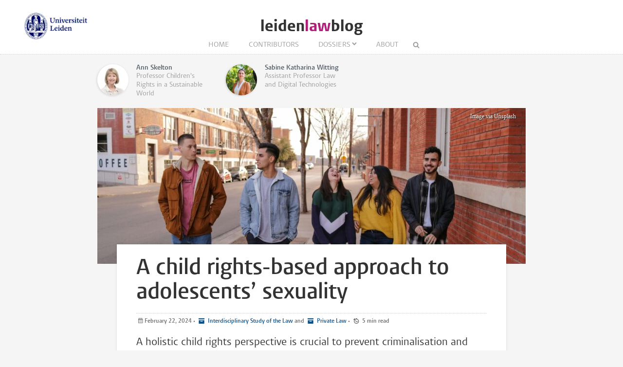

--- FILE ---
content_type: text/html; charset=UTF-8
request_url: https://www.leidenlawblog.nl/articles/a-child-rights-based-approach-to-adolescents-sexuality
body_size: 6990
content:
<!DOCTYPE html>
<html lang="en">
    <head>
        <meta charset="UTF-8">
        <meta name="viewport" content="width=device-width, initial-scale=1.0">
        <meta http-equiv="X-UA-Compatible" content="ie=edge">

  		<link rel="home" href="https://www.leidenlawblog.nl/" />
        <link rel="shortcut icon" type="image/png" href="/favicon.ico">
        
		
		<title>A child rights-based approach to adolescents’ sexuality - Leiden Law Blog</title>
		
		<meta name="description" content="A holistic child rights perspective is crucial to prevent criminalisation and undue state-sanctioned restrictions on adolescents’ sexual exploration both online and offline.">

		<meta property="og:title" content="A child rights-based approach to adolescents’ sexuality" />
		<meta property="og:description" content="A holistic child rights perspective is crucial to prevent criminalisation and undue state-sanctioned restrictions on adolescents’ sexual exploration both online and offline." />
		<meta property="og:url" content="https://www.leidenlawblog.nl/articles/a-child-rights-based-approach-to-adolescents-sexuality" />
		<meta property="og:image" content="https://www.leidenlawblog.nl/images/uploads/_articleThumb/eliott-reyna-jCEpN62oWL4-unsplash-klein.jpg">
		
		<meta name="twitter:card" content="summary_large_image">
		<meta name="twitter:title" content="A child rights-based approach to adolescents’ sexuality" />
		<meta name="twitter:description" content="A holistic child rights perspective is crucial to prevent criminalisation and undue state-sanctioned restrictions on adolescents’ sexual exploration both online and offline." />
		<meta name="twitter:url" content="https://www.leidenlawblog.nl/articles/a-child-rights-based-approach-to-adolescents-sexuality" />
		<meta name="twitter:image" content="https://www.leidenlawblog.nl/images/uploads/_articleThumb/eliott-reyna-jCEpN62oWL4-unsplash-klein.jpg">

  		
   		<link rel="stylesheet" href="/styles/main.css">
		<style>.article-author__link:hover,.statslink:hover,.edit__link:hover,.article-list__link:hover h1,.article__metalink:hover,.aside-list__link:hover,.authorlist__link:hover,.cc-v-down:hover,.cc-v-up:hover,.content-block a,.dossiers__link:hover,.dropdown__list--link:hover,.footer__link:hover,.header__logolink span,.more__link:hover,.navigation__link:active,.navigation__link:hover,.navigation__toggle:hover,.pagination__link:hover,.statstable__link:hover,.alphabet a:hover,.alphabet a.active{color:#b02079}.aside-figure--dossier{border-top:5px solid #b02079}.quote-left{border-right:5px solid #b02079}.quote-right{border-left:5px solid #b02079}.aside-figure--dossier:before{background-image:linear-gradient(to bottom right,#b02079ad 0%,#b0207930 100%)}</style>    </head>
	<body>
		<header class="header__box">
			<div class="header__wrapper wrapper__full"> 
				<a class="header__ullink" href="/">
					<img class="header__ullogo" src="/images/zegel.png" alt="Universiteit Leiden">
				</a>
				
										
				<h1 class="header__logo">
					<a href="/" class="header__logolink">leiden<span>law</span>blog</a>
				</h1>
							
				<nav class="navigation">
				
					<input class="navigation__checkbox" type="checkbox" id="mobile-toggle">
					<label class="navigation__toggle" for="mobile-toggle">☰</label>
					<ul class="navigation__list">
						<li class="navigation__item"><a class="navigation__link" href="/">Home</a></li>
						<li class="navigation__item"><a class="navigation__link" href="/contributors					/list/a">Contributors</a></li>
						<li class="navigation__item">
<a class=" navigation__link navigation__link--dropdown" href="/dossiers">Dossiers</a>
	<div class="dropdown__navigation">
		<div class="dropdown__wrapper wrapper__full">
			<div class="dropdown__spotlight">
								<ul class="dropdown__spotlight--container">
									<li class="dropdown__spotlight--item">
						<a href="https://www.leidenlawblog.nl/dossiers/law-corona" class="dropdown__spotlight--link">
																			<figure>
								<img class="dropdown__spotlight--image" src="https://www.leidenlawblog.nl/images/dossiers/_articleThumb/mika-baumeister-uz_T7h8ds04-unsplash.jpg" alt="Law &amp; Corona" >
							</figure>
												<span>Law &amp; Corona</span>
						</a>
					</li>
									<li class="dropdown__spotlight--item">
						<a href="https://www.leidenlawblog.nl/dossiers/air-and-space-law" class="dropdown__spotlight--link">
																			<figure>
								<img class="dropdown__spotlight--image" src="https://www.leidenlawblog.nl/images/dossiers/_articleThumb/nasa-OLlj17tUZnU-unsplash.jpg" alt="Air and Space law" >
							</figure>
												<span>Air and Space law</span>
						</a>
					</li>
									<li class="dropdown__spotlight--item">
						<a href="https://www.leidenlawblog.nl/dossiers/war-in-ukraine" class="dropdown__spotlight--link">
																			<figure>
								<img class="dropdown__spotlight--image" src="https://www.leidenlawblog.nl/images/dossiers/_articleThumb/dovile-ramoskaite-zzjBhLHkYg-unsplash-1.jpg" alt="War in Ukraine" >
							</figure>
												<span>War in Ukraine</span>
						</a>
					</li>
								</ul>
			</div>
						<ul class="dropdown__list">
												<li class="dropdown__list--item">
						<a class="dropdown__list--link" href="https://www.leidenlawblog.nl/dossiers/childrens-rights">Children&#039;s rights</a>
					</li>
																<li class="dropdown__list--item">
						<a class="dropdown__list--link" href="https://www.leidenlawblog.nl/dossiers/legal-history">Legal history</a>
					</li>
																<li class="dropdown__list--item">
						<a class="dropdown__list--link" href="https://www.leidenlawblog.nl/dossiers/sustainability">Sustainability</a>
					</li>
																<li class="dropdown__list--item">
						<a class="dropdown__list--link" href="https://www.leidenlawblog.nl/dossiers/international-law">International Law</a>
					</li>
																							<li class="dropdown__list--item">
						<a class="dropdown__list--link" href="https://www.leidenlawblog.nl/dossiers/dutch-politics">Dutch politics</a>
					</li>
																<li class="dropdown__list--item">
						<a class="dropdown__list--link" href="https://www.leidenlawblog.nl/dossiers/migration-and-integration">Migration and Integration</a>
					</li>
																<li class="dropdown__list--item">
						<a class="dropdown__list--link" href="https://www.leidenlawblog.nl/dossiers/climate-change">Climate change</a>
					</li>
																<li class="dropdown__list--item">
						<a class="dropdown__list--link" href="https://www.leidenlawblog.nl/dossiers/the-world-wide-web">The World Wide Web</a>
					</li>
																							<li class="dropdown__list--item">
						<a class="dropdown__list--link" href="https://www.leidenlawblog.nl/dossiers/cybercrime">Cybercrime</a>
					</li>
																<li class="dropdown__list--item">
						<a class="dropdown__list--link" href="https://www.leidenlawblog.nl/dossiers/finance-and-the-law">Finance and the Law</a>
					</li>
																<li class="dropdown__list--item">
						<a class="dropdown__list--link" href="https://www.leidenlawblog.nl/dossiers/the-progression-of-eu-law">The progression of EU law</a>
					</li>
																<li class="dropdown__list--item">
						<a class="dropdown__list--link" href="https://www.leidenlawblog.nl/dossiers/terrorism-and-law">Terrorism and Law</a>
					</li>
																<li class="dropdown__list--item">
						<a class="dropdown__list--link" href="https://www.leidenlawblog.nl/dossiers/freedom-and-law">Freedom and Law</a>
					</li>
																<li class="dropdown__list--item">
						<a class="dropdown__list--link" href="https://www.leidenlawblog.nl/dossiers/animal-rights">Animal rights</a>
					</li>
																							<li class="dropdown__list--item">
						<a class="dropdown__list--link" href="https://www.leidenlawblog.nl/dossiers/health-law">Health Law</a>
					</li>
																<li class="dropdown__list--item">
						<a class="dropdown__list--link" href="https://www.leidenlawblog.nl/dossiers/courts-as-an-arena-for-societal-change">Courts as an Arena for Societal Change</a>
					</li>
										</ul>
		</div>
	</div>
</li>						<li class="navigation__item"><a class="navigation__link" href="/about">About</a></li>
						<li class="navigation__item">
							<form class="navigation__search" id="search" action="https://www.leidenlawblog.nl/search">
							<fieldset class="navigation__searchform">
							   <legend>Search this site</legend>
							   <input type="text" name="q" placeholder="" >
							</fieldset>
							</form>
						</li>
					</ul>
				</nav>
			</div>
		</header>


		
		<main class="wrapper__medium">
		<div class="article__top">
			<div class="article-authors">
        <div class="article-author">
        <div class="article-author__content">
            <div class="article-author__visible-wrapper">
                <div class="article-author__visible">
                                         <figure class="author__figure">
                        <img class="author__image" src="https://www.leidenlawblog.nl/images/authors/_authorThumb/jr-skelton-a.-ann-skelton-2020.jpg" alt="Ann Skelton">
                    </figure>
                    
                    <h3 class="author__header">Ann Skelton</h3>                      <p class="author__text">Professor Children&#039;s Rights in a Sustainable World</p>
                                     </div>
            </div>
            <div class="article-author__hidden-wrapper">
                <div class="article-author__hidden">
                    <a class="article-author__link" href="https://www.leidenlawblog.nl/contributors/ann-skelton">All blog articles</a>
                    <div class="author__social">
                                                <a class="author__social--link" href="https://www.linkedin.com/in/ann-skelton-a3b38618/"></a>
                                            </div>
                </div>
            </div>

        </div>
    </div>
        <div class="article-author">
        <div class="article-author__content">
            <div class="article-author__visible-wrapper">
                <div class="article-author__visible">
                                         <figure class="author__figure">
                        <img class="author__image" src="https://www.leidenlawblog.nl/images/authors/_authorThumb/Sabine-Katharina-Witting.JPG" alt="Sabine Katharina Witting">
                    </figure>
                    
                    <h3 class="author__header">Sabine Katharina Witting</h3>                      <p class="author__text">Assistant Professor Law and Digital Technologies</p>
                                     </div>
            </div>
            <div class="article-author__hidden-wrapper">
                <div class="article-author__hidden">
                    <a class="article-author__link" href="https://www.leidenlawblog.nl/contributors/sabine-katharina-witting">All blog articles</a>
                    <div class="author__social">
                                                <a class="author__social--link" href="https://www.linkedin.com/in/dr-sabine-k-witting-724a1bb9/"></a>
                                            </div>
                </div>
            </div>

        </div>
    </div>
    </div>			

	
		</div>

		<article class="article">

										
										<figure class="article__figure">
					<img class="article__image" src="https://www.leidenlawblog.nl/images/uploads/_articleHeader/eliott-reyna-jCEpN62oWL4-unsplash-klein.jpg" alt="A child rights-based approach to adolescents’ sexuality">
					  <span class="article__image--caption"> Image via Unsplash </span>				</figure>
						<div class="article__content">
				<h1 class="article__header">A child rights-based approach to adolescents’ sexuality</h1>
				<p class="article__meta">
					<time class="article__meta--postdate" datetime="2024-02-22T13:32:00+01:00">February 22, 2024 </time>

					 &#8226; 
																				<a class="article__metalink article__meta--category" href="/categories/interdisciplinary-study-of-the-law"> Interdisciplinary Study of the Law</a>
													 and  							<a class="article__metalink article__meta--category" href="/categories/private-law"> Private Law</a>
																			
																					
					&#8226;	
					<span class="article__meta--readtime">
					5					min read
					</span>	
					

				</p>
				<p class="article__intro">A holistic child rights perspective is crucial to prevent criminalisation and undue state-sanctioned restrictions on adolescents’ sexual exploration both online and offline.</p>

				<div class="content-block">
            <h3><strong>Sexuality is an important aspect of adolescent development</strong></h3>
<p>When Netflix released the first season of its groundbreaking show ‘Sex Education’ in 2019, many reviews praised the show for removing the societal taboo around adolescents’ sexual exploration. The series tells the story of adolescents in modern-day Britain exploring and learning about their sexuality, and the failure of the school’s sex education curriculum to provide them with answers to their burning questions around sexuality, intimacy, sexual violence, toxic masculinity and consent. The show gives the viewer a frank insight into what adolescents’ sexual development means for adolescents today: understanding and negotiating self-love with oneself and others, the complexity of consent, the diversity of sexual desire and expression and the interconnection between online and offline sexual exploration.</p>
<p>At the same time, ‘Sex Education’ also depicts the myriad of potential harm that can result from adolescents’ sexual exploration such as unwanted pregnancies and various forms of sexual violation such as harassment, assault and non-consensual sharing of intimate images online. </p>
<p>Just like lawmakers and policymakers worldwide, many adults in ‘Sex Education’, including school management, teachers and parents, struggle to find a balanced approach to adolescents’ sexuality that acknowledges how exploration forms an inherent part of age-appropriate sexual development, while shielding adolescents from the potential harm associated with sexual exploration mentioned above.</p>
<p>When observing the regulatory landscape on adolescents’ sexual exploration across the globe, it is particularly concerning that discussions around adolescents’ sexual exploration both offline and online are often assessed purely through a ‘protection lens’. Such a one-sided approach carries the risk of criminalisation or undue state-sanctioned restrictions on adolescents’ sexual exploration both online and offline. Instead, a holistic child rights perspective should be taken, as it is crucial to protect <em>all</em> rights under the Convention on the Rights of the Child: protection against harm and privacy, including sexual exploration.</p>
<h3>Legal responses to adolescents’ sexual exploration online and offline</h3>
<p>Adolescents’ sexual exploration is a key factor in the age of consent to sexual activity under criminal law, i.e. the minimum age at which adolescents can legally consent to sexual activity with another person. Setting the age of consent to sexual activity is a complex task considering that the law needs to factor in adolescents’ specific vulnerabilities when assessing their ability to consent. This includes potential power dynamics between the adolescent and the other person, which can emanate from age gaps between the involved actors, hierarchical relationships such as between teachers and students and potential grooming behaviour by the adult. As a way of acknowledging that sexual exploration between adolescents can form part of age-appropriate sexual development, many countries exclude consensual sexual exploration among adolescents from their range of criminal provisions. This often includes so-called ‘Romeo and Juliet clauses’ that decriminalise sexual activity between consenting adolescents who are close in age. At the same time, some countries still struggle to acknowledge adolescents’ sexual exploration. One reason is the belief that allowing adolescents to explore their sexuality might encourage them to engage in sexual behaviour in the first place. Another reason relates to conservative views around premarital sex. In countries that raise the age of consent to marriage to 18 years, a subsequent adjustment of the age of consent to sexual activity often follows to criminalise any form of premarital sex among adolescents. This exposes adolescents to criminal sanctions and potential registration with a sex offender registry, where these registers exist. </p>
<p>The approach in the online environment is similar, because as with sexual exploration among adolescents in real life, adolescents are at risk of being criminalised for their online sexual exploration. In many countries, adolescents produce and share sexualised images and texts within consensual relationships as part of their online sexual exploration. Due to expansive legal definitions, this can amount to the criminal offence of producing or sharing ‘child pornography’, i.e. child sexual abuse material, which puts adolescents at risk of criminal prosecution. Over the past ten years, legislators across the world have started advocating an exemption for adolescents from criminal prosecution under narrowly defined circumstances. As is the case with offline sexual exploration, this decriminalisation is a difficult balancing act between protecting children from sexual abuse and exploitation and acknowledging their sexual exploration. </p>
<p>In both online and offline contexts, it is important to note that even in countries that acknowledge the need to exclude adolescent sexual exploration from criminal sanctions, these legal provisions are often gendered, setting different ages for boys and girls and in many cases only allowing heterosexual sexual exploration, leaving adolescents with diverse sexual orientations vulnerable to criminal sanctions. So while positive progress has been made in some countries regarding the acknowledgement of adolescents’ sexual exploration, there are still considerable gaps in terms of acknowledging <em>all</em> adolescents’ sexuality.</p>
<h3>Conceptualising children’s sexual exploration within a child rights framework</h3>
<p>The Convention on the Rights of the Child (CRC) emphasises the duty of States to protect children from all forms of sexual abuse and exploitation both offline and online (Arts 19 and 34 CRC). In contrast, adolescents’ sexual development and age-appropriate sexual exploration are not explicitly mentioned in the CRC. However, a clear grounding of adolescents’ sexual exploration in the CRC is important for various reasons. </p>
<p>Firstly, despite the recommendations, many countries do not give adolescents’ sexual exploration enough weight when balancing their protection within sexual exploration. This can result in restrictive legislation that does not acknowledge adolescents as rightsholders. Clearly rooting adolescents’ sexual exploration in the CRC would therefore give child rights advocates a strong argument when engaging with legislators and policymakers that a proportionate balance needs to be found between adolescents’ right to sexual exploration and their right to protection from sexual abuse and exploitation. This would further support the case that the age of consent to sexual activity and the age of consent to marriage should not be aligned as the purpose of the age of consent to sexual activity is not only for the protection of children from sexual abuse and exploitation – it also has to factor in adolescents’ right to sexual exploration. </p>
<p>Furthermore, private communication among adolescents online, including their most intimate exchanges that involve sexual exploration, is at risk of being monitored by private sector companies such as online platforms that aim to detect potential child sexual abuse material. While this is, of course, a primary objective, the importance of adolescents’ sexual exploration and guaranteeing privacy in these exchanges is often swept aside all too easily on the grounds that children and adolescents should be protected from online sexual abuse and exploitation. </p>
<p>When conceptualising regulatory measures surrounding adolescents’ sexual exploration, it is therefore important to consider the various rights affected under the CRC for protection from sexual violence, abuse and exploitation, as well as for adolescents’ sexual exploration. When exploring this balancing act, any measures have to be assessed in the context of adolescents’ evolving capacities, recognising that adolescents are entitled to increasing levels of agency and responsibility in exercising their rights as they mature. Further research is therefore required on how to balance these rights proportionately in different contexts. <strong><br /></strong></p>
    </div>





				
													<ul class="tags">
												<!-- <li class="tags__item"><a class="tags__link" href="https://www.leidenlawblog.nl/tags/children%27s%20rights">children&#039;s rights</a></li> -->
							<li class="tags__item"><a class="tags__link" href="https://www.leidenlawblog.nl/tags/children%27s%20rights">children&#039;s rights</a></li>
												<!-- <li class="tags__item"><a class="tags__link" href="https://www.leidenlawblog.nl/tags/digital%20technology">digital technology</a></li> -->
							<li class="tags__item"><a class="tags__link" href="https://www.leidenlawblog.nl/tags/digital%20technology">digital technology</a></li>
												<!-- <li class="tags__item"><a class="tags__link" href="https://www.leidenlawblog.nl/tags/adolescents%27%20sexual%20exploration">Adolescents&#039; sexual exploration</a></li> -->
							<li class="tags__item"><a class="tags__link" href="https://www.leidenlawblog.nl/tags/Adolescents%27%20sexual%20exploration">Adolescents&#039; sexual exploration</a></li>
												<!-- <li class="tags__item"><a class="tags__link" href="https://www.leidenlawblog.nl/tags/adolescents%E2%80%99%20sexuality">Adolescents’ sexuality</a></li> -->
							<li class="tags__item"><a class="tags__link" href="https://www.leidenlawblog.nl/tags/Adolescents%E2%80%99%20sexuality">Adolescents’ sexuality</a></li>
										</ul>
								
									<div class="comments" id="comments">
						<h2 class="pageheader--small"> 0 Comments</h2>
						<div id="cc-w-40636" class="cc-w"><div class="cc-w-i" data-role="comments"></div><div class="cc-i" id="comment-input"><h3>Add a comment</h3><div class="user-info"><div class="user-info__data"><span class="user-info__action user-info__action--first"><a href="/settings/register">Register</a></span><span class="user-info__action"><a href="https://www.leidenlawblog.nl/settings/forgot-password">Forgot password?</a></span></div></div><form class="generalform" method="post" accept-charset="UTF-8"><input type="hidden" name="CRAFT_CSRF_TOKEN" value="DWgO5Y-P1kQGCRrupk7smokEIJWqlIPGAURGyobTtRQZL-wkOFYJuT8FOa7F9-UecmQpg8wouazRdUzS3aPlt1EvPovfnfdYb1nZYmcdXe0="><input type="hidden" name="redirect" value="6df4b1f0d638a2f8755fb9834b0db4a2930705ff5ab551a7c67e9685c74319c2https://www.leidenlawblog.nl/articles/a-child-rights-based-approach-to-adolescents-sexuality#comment-input"><input type="hidden" name="action" value="users/login"><input class="generalform__input generalform__input--50" id="loginName" type="text" name="loginName"
				value="" placeholder="Your name or email"><input class="generalform__input generalform__input--50 password" type="password" name="password" placeholder="Password"><label class="generalform__label"><input type="checkbox" name="rememberMe" value="1">
				Remember me
			</label><input class="generalform__submit generalform__submit--notop" type="submit" value="Login"></form></div></div>		
					</div>
					

				<div class="share">
  <a class="share__link" href="http://www.facebook.com/sharer/sharer.php?u=https://www.leidenlawblog.nl/articles/a-child-rights-based-approach-to-adolescents-sexuality"></a>
  <a class="share__link" href="https://twitter.com/intent/tweet?text=A child rights-based approach to adolescents’ sexuality;url=https://www.leidenlawblog.nl/articles/a-child-rights-based-approach-to-adolescents-sexuality"></a>
  <a class="share__link" href="https://www.linkedin.com/shareArticle?mini=true&url=https://www.leidenlawblog.nl/articles/a-child-rights-based-approach-to-adolescents-sexuality&title=A child rights-based approach to adolescents’ sexuality&summary=A holistic child rights perspective is crucial to prevent criminalisation and undue state-sanctioned restrictions on adolescents’ sexual exploration both online and offline.&source=Leiden Law Blog"></a>
  <a class="share__link share__link--envelope" href="mailto:?subject=A child rights-based approach to adolescents’ sexuality&amp;body=https://www.leidenlawblog.nl/articles/a-child-rights-based-approach-to-adolescents-sexuality"></a>
  <a class="share__link share__link--print" href="javascript:if(window.print)window.print()" title="Print"></a>
</div>
   
  
 
				
			</div>	
		</article>

		
		</main>

	
		<footer class="footer">
	<div class="footer__container wrapper__full">

										<section class="footer__section">
						<h2 class="footer__header">Stay Connected</h2>
						<ul class="footer__list">
															<li class="footer__item footer__item--social"><a class="footer__link footer__link--social" href="http://www.facebook.com/leidenlawschool"></a></li>
															<li class="footer__item footer__item--social"><a class="footer__link footer__link--social" href="http://www.linkedin.com/company/1009264?trk=tyah"></a></li>
															<li class="footer__item footer__item--social"><a class="footer__link footer__link--social" href="http://www.youtube.com/LeidenLawSchool"></a></li>
															<li class="footer__item footer__item--social"><a class="footer__link footer__link--social" href="/feed"></a></li>
													</ul>
					</section>

						
										<section class="footer__section">
						<h2 class="footer__header">More</h2>
						<ul class="footer__list">
															<li class="footer__item"><a class="footer__link" href="https://www.universiteitleiden.nl/en/law">Leiden Law School</a></li>
															<li class="footer__item"><a class="footer__link" href="http://www.universiteitleiden.nl/en/">Leiden University</a></li>
															<li class="footer__item"><a class="footer__link" href="https://www.paoleiden.nl/cursusaanbod/?thought=datum&amp;thought=oplopend&amp;opleidingnaam=&amp;spreker=18278&amp;educationtype=&amp;pointsfilter=">Juridisch PAO</a></li>
													</ul>
					</section>
			
						
										<section class="footer__section">
						<h2 class="footer__header">Info</h2>
						<ul class="footer__list">
															<li class="footer__item"><a class="footer__link" href="/disclaimer">Disclaimer</a></li>
													</ul>
					</section>
			
						
		
	  </div>
</footer>

						
			<script async src="https://www.googletagmanager.com/gtag/js?id=G-044G0YZBQD"></script>
	<script>
	  window.dataLayer = window.dataLayer || [];
	  function gtag(){dataLayer.push(arguments);}
	  gtag('js', new Date());

	  gtag('config', 'G-044G0YZBQD');
	</script>

	<script src="https://www.leidenlawblog.nl/cpresources/1b1ea3b4/js/comments.js?v=1706521064" defer="defer" async="async"></script>
<script>window.addEventListener("load", function () { new Comments.Instance("#cc-w-40636", {"baseUrl":"\/index.php?p=actions","csrfTokenName":"CRAFT_CSRF_TOKEN","csrfToken":"DWgO5Y-P1kQGCRrupk7smokEIJWqlIPGAURGyobTtRQZL-wkOFYJuT8FOa7F9-UecmQpg8wouazRdUzS3aPlt1EvPovfnfdYb1nZYmcdXe0=","recaptchaEnabled":false,"recaptchaKey":"","translations":{"reply":"Reply","close":"Close","edit":"Edit","save":"Save","delete-confirm":"Are you sure you want to delete this comment?"},"element":{"id":40636,"siteId":2}}); });</script></body>
</html>
